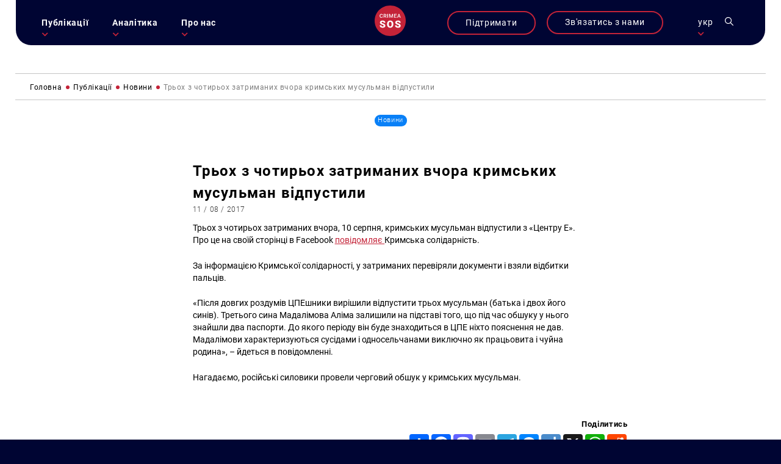

--- FILE ---
content_type: text/html; charset=UTF-8
request_url: https://krymsos.com/troh-z-chotyroh-zatrymanyh-vchora-krymskyh-musulman-vidpustyly/
body_size: 24436
content:
<!DOCTYPE html>
<html lang="uk" class="no-js no-svg">
<head>

<meta charset="UTF-8">
<meta name="viewport" content="width=device-width, initial-scale=1">
<link rel="profile" href="https://gmpg.org/xfn/11">

<link rel="apple-touch-icon" sizes="57x57" href="/wp-content/themes/krymsos/hg-w-img/fav.ico/apple-icon-57x57.png">
<link rel="apple-touch-icon" sizes="60x60" href="/wp-content/themes/krymsos/hg-w-img/fav.ico/apple-icon-60x60.png">
<link rel="apple-touch-icon" sizes="72x72" href="/wp-content/themes/krymsos/hg-w-img/fav.ico/apple-icon-72x72.png">
<link rel="apple-touch-icon" sizes="76x76" href="/wp-content/themes/krymsos/hg-w-img/fav.ico/apple-icon-76x76.png">
<link rel="apple-touch-icon" sizes="114x114" href="/wp-content/themes/krymsos/hg-w-img/fav.ico/apple-icon-114x114.png">
<link rel="apple-touch-icon" sizes="120x120" href="/wp-content/themes/krymsos/hg-w-img/fav.ico/apple-icon-120x120.png">
<link rel="apple-touch-icon" sizes="144x144" href="/wp-content/themes/krymsos/hg-w-img/fav.ico/apple-icon-144x144.png">
<link rel="apple-touch-icon" sizes="152x152" href="/wp-content/themes/krymsos/hg-w-img/fav.ico/apple-icon-152x152.png">
<link rel="apple-touch-icon" sizes="180x180" href="/wp-content/themes/krymsos/hg-w-img/fav.ico/apple-icon-180x180.png">
<link rel="icon" type="image/png" sizes="192x192"  href="/wp-content/themes/krymsos/hg-w-img/fav.ico/android-icon-192x192.png">
<link rel="icon" type="image/png" sizes="32x32" href="/wp-content/themes/krymsos/hg-w-img/fav.ico/favicon-32x32.png">
<link rel="icon" type="image/png" sizes="96x96" href="/wp-content/themes/krymsos/hg-w-img/fav.ico/favicon-96x96.png">
<link rel="icon" type="image/png" sizes="16x16" href="/wp-content/themes/krymsos/hg-w-img/fav.ico/favicon-16x16.png">
<link rel="manifest" href="/wp-content/themes/krymsos/hg-w-img/fav.ico/manifest.json">
<meta name="msapplication-TileColor" content="#ffffff">
<meta name="msapplication-TileImage" content="/wp-content/themes/krymsos/hg-w-img/fav.ico/ms-icon-144x144.png">
<meta name="theme-color" content="#ffffff">




	<link rel="preload" type="text/css" href="/wp-content/themes/krymsos/style.css" as="style">
	<link rel="preload" type="text/css" href="/wp-content/themes/krymsos/hg-assets/hg-fr/hg_tpl.css" as="style">
	<link rel="preload" type="text/css" href="/wp-content/themes/krymsos/hg-assets/fadeinup.css" as="style">
	<link rel="preload" type="text/css" href="/wp-content/themes/krymsos/hg-assets/flickty.css" as="style">
	<link rel="preload" type="text/css" href="/wp-content/themes/krymsos/hg-assets/ks.css" as="style">
	<link rel="preload" href="/wp-content/themes/krymsos/hg-assets/ks_jq.js" as="script">
	<link rel="preload" href="/wp-content/themes/krymsos/hg-assets/jq_cookie.js" as="script">
	<link rel="preload" href="/wp-content/themes/krymsos/hg-assets/hg-fr/hg_fr.js" as="script">
	<link rel="preload" href="/wp-content/themes/krymsos/hg-assets/ks.js" as="script">
	<link rel="preload" href="/wp-content/themes/krymsos/comments.js" as="script">
	<link rel="preload" href="/wp-content/themes/krymsos/hg-assets/jq_sw.js" as="script">
	

<meta property="og:url" content="https://krymsos.com/troh-z-chotyroh-zatrymanyh-vchora-krymskyh-musulman-vidpustyly/" />
<title>КримSOS - Трьох з чотирьох затриманих вчора кримських мусульман відпустили</title> 
<meta name="Трьох з чотирьох затриманих вчора, 10 серпня, кримських мусульман відпустили з &laquo;Центру Е&raquo;. Про це на своїй сторінці в Facebook повідомляє Кримська солідарність. За інформацією Кримської солідарності, у затриманих перевіряли документи і взяли відбитки пальців. &laquo;Після довгих роздумів ЦПЕшники вирішили відпустити трьох мусульман (батька і двох його синів). Третього сина Мадалімова Аліма залишили на підставі [&hellip;]">

<meta property="og:title" content="Трьох з чотирьох затриманих вчора кримських мусульман відпустили" />
<meta property="og:description" content="КримSOS - " /><meta property="og:image" content="https://krymsos.com/wp-content/themes/krymsos/hg-w-img/meta_img.jpg"/>




	
	
<script>
    (function(i,s,o,g,r,a,m){i['GoogleAnalyticsObject']=r;i[r]=i[r]||function(){
        (i[r].q=i[r].q||[]).push(arguments)},i[r].l=1*new Date();a=s.createElement(o),
            m=s.getElementsByTagName(o)[0];a.async=1;a.src=g;m.parentNode.insertBefore(a,m)
    })(window,document,'script','//www.google-analytics.com/analytics.js','ga');

    ga('create', 'UA-52109354-1', 'krymsos.com');
    ga('send', 'pageview');

</script>


        <div id="fb-root"></div>
        <script>
            window.fbAsyncInit = function() {
                FB.init({
                    appId      : '1627205904223633',
                    xfbml      : true,
                    version    : 'v2.3'
                });
            };

            (function(d, s, id) {
                var js, fjs = d.getElementsByTagName(s)[0];
                if (d.getElementById(id)) return;
                js = d.createElement(s); js.id = id;
                js.src = "//connect.facebook.net/uk_UA/sdk.js#xfbml=1&version=v2.3&appId=1627205904223633";
                fjs.parentNode.insertBefore(js, fjs);
            }(document, 'script', 'facebook-jssdk'));

        </script>
        <script src='https://www.google.com/recaptcha/api.js'></script>
    </head>

</head>
<style>
	body{
		opacity: 0;
	}
</style>
<body class="def-page">
	<script src="/wp-content/themes/krymsos/hg-assets/ks_jq.js"></script>
			<script defer src="/wp-content/themes/krymsos/hg-assets/flickity.js"></script>
		<script defer src="/wp-content/themes/krymsos/hg-assets/flickity.pkgd.min.js"></script>
		<script src="/wp-content/themes/krymsos/comments.js"></script>
		<script src="/wp-content/themes/krymsos/hg-assets/jq_sw.js"></script>
		
		<link rel="stylesheet" type="text/css" href="/wp-content/themes/krymsos/hg-assets/flickty.css" as="style">

		<script src="/wp-content/themes/krymsos/hg-assets/hg-fr/hg_fr.js"></script>
	<script src="/wp-content/themes/krymsos/hg-assets/ks.js"></script>
	<link rel="stylesheet" type="text/css" href="/wp-content/themes/krymsos/style.css" as="style">
	<link rel="stylesheet" type="text/css" href="/wp-content/themes/krymsos/hg-assets/hg-fr/hg_tpl.css" as="style">
	<link rel="stylesheet" type="text/css" href="/wp-content/themes/krymsos/hg-assets/flickty.css" as="style">
	<link rel="stylesheet" type="text/css" href="/wp-content/themes/krymsos/hg-assets/fadeinup.css" as="style">
	<link rel="stylesheet" type="text/css" href="/wp-content/themes/krymsos/hg-assets/ks.css" as="style">
	<style>
		@import "https://krymsos.com/wp-content/themes/krymsos/hg-assets/ks-table.css";
	</style>
	<link rel="stylesheet" type="text/css" href="/wp-content/themes/krymsos/hg-assets/flickty.css" as="style">
<header class="hg-t hg-fw">
	<div class="hg-t hg-fw header-grid">
	<div id="mob-nav">
		<section>
				<div class="hg-an-ob hg-tr-or"></div>
				<div class="hg-an-ob hg-tr-or"></div>
				<div class="hg-an-ob hg-tr-or"></div>
		</section>
	</div>
	<nav id="ks-nav" class="hg-clm hg-an-ob">

		<div id="cont-info-m" class="hg-clm pc-h">
			<div class="ks-b-btn hg-an-ob">
				<a href="https://secure.wayforpay.com/donate/d5d80e74bc375" target="_blank">Підтримати</a>
			</div>
		</div>
		<ul id="main-nav-ks" class="j-header-nav hg-clm"><li id="menu-item-538" class="menu-item menu-item-type-taxonomy menu-item-object-category current-post-ancestor menu-item-has-children menu-item-538"><a href="https://krymsos.com/category/publikacziyi/">Публікації</a>
<ul class="sub-menu">
	<li id="menu-item-13539" class="menu-item menu-item-type-taxonomy menu-item-object-category current-post-ancestor current-menu-parent current-post-parent menu-item-13539"><a href="https://krymsos.com/category/publikacziyi/novyny/">Новини</a></li>
	<li id="menu-item-16435" class="menu-item menu-item-type-taxonomy menu-item-object-category menu-item-16435"><a href="https://krymsos.com/category/publikacziyi/statti/">Статті</a></li>
	<li id="menu-item-18975" class="menu-item menu-item-type-taxonomy menu-item-object-category menu-item-18975"><a href="https://krymsos.com/category/publikacziyi/anonsy/">Анонси</a></li>
	<li id="menu-item-33503" class="menu-item menu-item-type-taxonomy menu-item-object-category menu-item-33503"><a href="https://krymsos.com/category/publikacziyi/interviews/">Інтервʼю</a></li>
</ul>
</li>
<li id="menu-item-528" class="menu-item menu-item-type-taxonomy menu-item-object-category menu-item-has-children menu-item-528"><a href="https://krymsos.com/category/analityka/">Аналітика</a>
<ul class="sub-menu">
	<li id="menu-item-16868" class="menu-item menu-item-type-taxonomy menu-item-object-category menu-item-16868"><a href="https://krymsos.com/category/analityka/digest/">Дайджести</a></li>
	<li id="menu-item-27667" class="menu-item menu-item-type-taxonomy menu-item-object-category menu-item-27667"><a href="https://krymsos.com/category/analityka/doslidzhennia/">Дослідження</a></li>
	<li id="menu-item-27016" class="menu-item menu-item-type-taxonomy menu-item-object-category menu-item-27016"><a href="https://krymsos.com/category/analityka/report/">Звіти</a></li>
	<li id="menu-item-17082" class="menu-item menu-item-type-taxonomy menu-item-object-category menu-item-17082"><a href="https://krymsos.com/category/analityka/chronicle/">Хроніки</a></li>
	<li id="menu-item-18677" class="menu-item menu-item-type-taxonomy menu-item-object-category menu-item-18677"><a href="https://krymsos.com/category/analityka/zvernenia/">Звернення</a></li>
	<li id="menu-item-21175" class="menu-item menu-item-type-taxonomy menu-item-object-category menu-item-21175"><a href="https://krymsos.com/category/analityka/infographic/">Інфографіка</a></li>
</ul>
</li>
<li id="menu-item-534" class="menu-item menu-item-type-post_type menu-item-object-page menu-item-has-children menu-item-534"><a href="https://krymsos.com/pro-nas/">Про нас</a>
<ul class="sub-menu">
	<li id="menu-item-611" class="menu-item menu-item-type-custom menu-item-object-custom menu-item-611"><a href="/pro-nas/#shcho-my-robimo">Що ми робимо?</a></li>
	<li id="menu-item-612" class="menu-item menu-item-type-custom menu-item-object-custom menu-item-612"><a href="/pro-nas/#kontacty">Контакти</a></li>
	<li id="menu-item-613" class="menu-item menu-item-type-custom menu-item-object-custom menu-item-613"><a href="/pro-nas/#proekry">Проєкти</a></li>
	<li id="menu-item-614" class="menu-item menu-item-type-custom menu-item-object-custom menu-item-614"><a href="/pro-nas/#zmi-pro-nas">ЗМІ про нас</a></li>
	<li id="menu-item-615" class="menu-item menu-item-type-custom menu-item-object-custom menu-item-615"><a href="/pro-nas/#partnery">Партнери</a></li>
	<li id="menu-item-31956" class="menu-item menu-item-type-taxonomy menu-item-object-category menu-item-31956"><a href="https://krymsos.com/category/publikacziyi/zakupivli/">Закупівлі</a></li>
</ul>
</li>
</ul> 
	</nav>
	<div id="logo" class="hg-clm">
		<a h href="/ua/">
			
<svg width="80px" height="80px" viewBox="0 0 80 80" version="1.1" xmlns="http://www.w3.org/2000/svg" xmlns:xlink="http://www.w3.org/1999/xlink">
    <g stroke="none" stroke-width="1" fill="none" fill-rule="evenodd">
        
                    <g id="ks_logo_i" >
                        <path d="M40,0 C62.09139,-4.05812251e-15 80,17.90861 80,40 C80,62.09139 62.09139,80 40,80 C17.90861,80 2.705415e-15,62.09139 0,40 C-2.705415e-15,17.90861 17.90861,4.05812251e-15 40,0 Z" id="Rectangle-1" fill="#C42338"></path>
                        <g fill="#FFFFFF" transform="translate(13.000000, 22.000000)">
                            <path d="M6.73339844,9.33789062 C6.04980469,9.93033856 5.140625,10.2265625 4.00585938,10.2265625 C3.21289062,10.2265625 2.51334637,10.0397135 1.90722656,9.66601562 C1.30566406,9.28776041 0.840820312,8.75227863 0.512695312,8.05957031 C0.184570312,7.366862 0.013671875,6.5625 0,5.64648438 L0,4.71679688 C0,3.77799481 0.166341156,2.95084637 0.499023437,2.23535156 C0.831705719,1.51985675 1.30794269,0.968424469 1.92773437,0.581054688 C2.55208331,0.193684906 3.27213544,0 4.08789062,0 C5.18619788,0 6.0703125,0.298502624 6.74023438,0.895507812 C7.41015625,1.492513 7.79980469,2.33561194 7.90917969,3.42480469 L6.18652344,3.42480469 C6.10449219,2.70930988 5.89485678,2.19433594 5.55761719,1.87988281 C5.22493491,1.56087241 4.73502606,1.40136719 4.08789062,1.40136719 C3.3359375,1.40136719 2.75716147,1.67708331 2.3515625,2.22851562 C1.95052084,2.77539062 1.74544271,3.57975256 1.73632812,4.64160156 L1.73632812,5.5234375 C1.73632812,6.59895837 1.92773437,7.41927081 2.31054688,7.984375 C2.69791666,8.54947919 3.26302081,8.83203125 4.00585938,8.83203125 C4.68489581,8.83203125 5.1953125,8.67936197 5.53710938,8.37402344 C5.87890625,8.06868491 6.0953776,7.56054688 6.18652344,6.84960938 L7.90917969,6.84960938 C7.80891927,7.91145837 7.41699219,8.74088544 6.73339844,9.33789062 Z M11.8904295,6.25488281 L11.8904295,10.0898438 L10.1609373,10.0898438 L10.1609373,0.13671875 L13.6609373,0.13671875 C14.8093748,0.13671875 15.695769,0.394205749 16.320118,0.909179687 C16.9444669,1.42415363 17.2566414,2.16927081 17.2566414,3.14453125 C17.2566414,3.80989581 17.0948575,4.36816406 16.7712898,4.81933594 C16.4522794,5.26595053 16.0056648,5.61002605 15.4314461,5.8515625 L17.6667976,10.0009766 L17.6667976,10.0898438 L15.8142586,10.0898438 L13.8181639,6.25488281 L11.8904295,6.25488281 Z M13.6677732,4.8671875 C14.2511066,4.8671875 14.7068357,4.72135416 15.0349607,4.4296875 C15.3630857,4.13346353 15.5271492,3.73014325 15.5271492,3.21972656 C15.5271492,2.68652344 15.374479,2.27408853 15.0691404,1.98242188 C14.7683592,1.69075522 14.3171873,1.54036458 13.7156248,1.53125 L11.8904295,1.53125 L11.8904295,4.8671875 L13.6677732,4.8671875 Z M19.6998043,10.0898438 L19.6998043,0.13671875 L21.4224606,0.13671875 L21.4224606,10.0898438 L19.6998043,10.0898438 Z M29.3617191,7.765625 L32.225975,0.13671875 L34.4613266,0.13671875 L34.4613266,10.0898438 L32.7386703,10.0898438 L32.7386703,6.80859375 L32.9095688,2.41992188 L29.9701176,10.0898438 L28.7328129,10.0898438 L25.8001957,2.42675781 L25.9710941,6.80859375 L25.9710941,10.0898438 L24.2484379,10.0898438 L24.2484379,0.13671875 L26.4906254,0.13671875 L29.3617191,7.765625 Z M38.9416008,5.64648438 L38.9416008,8.70898438 L43.7199211,8.70898438 L43.7199211,10.0898438 L37.2121086,10.0898438 L37.2121086,0.13671875 L43.6720695,0.13671875 L43.6720695,1.53125 L38.9416008,1.53125 L38.9416008,4.27929688 L43.0294914,4.27929688 L43.0294914,5.64648438 L38.9416008,5.64648438 Z M47.5439453,7.77246094 L46.7373047,10.0898438 L44.9394531,10.0898438 L48.6992188,0.13671875 L50.2509766,0.13671875 L54.0175781,10.0898438 L52.2128906,10.0898438 L51.3994141,7.77246094 L47.5439453,7.77246094 Z M50.9140625,6.37792969 L49.4716797,2.24902344 L48.0292969,6.37792969 L50.9140625,6.37792969 Z"></path>
                            <g transform="translate(0.000000, 17.351562)">
                                <path d="M9.41992188,12.3017578 C8.96289062,11.9378255 8.15462244,11.5611979 6.99511719,11.171875 C5.83561194,10.7825521 4.88769531,10.4059245 4.15136719,10.0419922 C1.75618482,8.86555994 0.55859375,7.24902344 0.55859375,5.19238281 C0.55859375,4.16829431 0.854817688,3.26692706 1.44726562,2.48828125 C2.04817706,1.70117188 2.89453125,1.09179688 3.98632812,0.66015625 C5.078125,0.220052093 6.3053385,0 7.66796875,0 C8.99674475,0 10.1858724,0.236979157 11.2353516,0.7109375 C12.2932943,1.18489584 13.1142578,1.86197919 13.6982422,2.7421875 C14.2822266,3.61393231 14.5742188,4.61263025 14.5742188,5.73828125 L10.1308594,5.73828125 C10.1308594,4.98502606 9.89811197,4.40104166 9.43261719,3.98632812 C8.97558594,3.57161459 8.35351562,3.36425781 7.56640625,3.36425781 C6.77083331,3.36425781 6.14029947,3.54199219 5.67480469,3.89746094 C5.21777344,4.24446616 4.98925781,4.68880206 4.98925781,5.23046875 C4.98925781,5.70442709 5.24316406,6.13606772 5.75097656,6.52539062 C6.25878906,6.90625 7.15169275,7.30403647 8.4296875,7.71875 C9.70768225,8.125 10.7571614,8.56510416 11.578125,9.0390625 C13.5755209,10.1901041 14.5742188,11.7770183 14.5742188,13.7998047 C14.5742188,15.4163412 13.9648438,16.6858724 12.7460938,17.6083984 C11.5273438,18.5309245 9.85579419,18.9921875 7.73144531,18.9921875 C6.23339844,18.9921875 4.875,18.7255859 3.65625,18.1923828 C2.4459635,17.6507161 1.53190106,16.914388 0.9140625,15.9833984 C0.3046875,15.0439453 0,13.9648438 0,12.7460938 L4.46875,12.7460938 C4.46875,13.7363281 4.72265625,14.4684245 5.23046875,14.9423828 C5.74674481,15.4078776 6.58040369,15.640625 7.73144531,15.640625 C8.46777344,15.640625 9.04752603,15.4840495 9.47070312,15.1708984 C9.90234375,14.8492838 10.1181641,14.4007161 10.1181641,13.8251953 C10.1181641,13.1735026 9.88541666,12.6656901 9.41992188,12.3017578 Z M34.1097641,14.6630859 C33.4411443,16.0511068 32.4889959,17.1217448 31.2533188,17.875 C30.0261053,18.6197917 28.625391,18.9921875 27.0511723,18.9921875 C25.4769535,18.9921875 24.0804691,18.632487 22.8617191,17.9130859 C21.6429691,17.1852214 20.6908207,16.1484375 20.0052738,14.8027344 C19.3281905,13.4570312 18.9727217,11.9124349 18.9388676,10.1689453 L18.9388676,9.12792969 C18.9388676,7.31673181 19.2689457,5.72135413 19.9291019,4.34179688 C20.5977218,2.953776 21.5498701,1.883138 22.7855473,1.12988281 C24.0296879,0.376627624 25.4430994,0 27.0257816,0 C28.5915369,0 29.9880193,0.372395813 31.2152328,1.1171875 C32.4424464,1.86197919 33.3945948,2.92415369 34.0716782,4.30371094 C34.757225,5.67480469 35.1042302,7.24902344 35.1126938,9.02636719 L35.1126938,9.87695312 C35.1126938,11.6796875 34.7783839,13.2750651 34.1097641,14.6630859 Z M29.6537113,4.92578125 C29.0443363,3.96940106 28.1683598,3.49121094 27.0257816,3.49121094 C24.7914066,3.49121094 23.6107426,5.16699219 23.4837894,8.51855469 L23.4710941,9.87695312 C23.4710941,11.688151 23.7715499,13.0804036 24.3724613,14.0537109 C24.9733728,15.0270182 25.8662764,15.5136719 27.0511723,15.5136719 C28.1768233,15.5136719 29.0443363,15.0354818 29.6537113,14.0791016 C30.2630863,13.1227214 30.5720056,11.7473959 30.5804691,9.953125 L30.5804691,9.10253906 C30.5804691,7.26595056 30.2715499,5.87369794 29.6537113,4.92578125 Z M48.8464851,12.3017578 C48.3894539,11.9378255 47.5811857,11.5611979 46.4216805,11.171875 C45.2621752,10.7825521 44.3142586,10.4059245 43.5779305,10.0419922 C41.1827481,8.86555994 39.985157,7.24902344 39.985157,5.19238281 C39.985157,4.16829431 40.281381,3.26692706 40.8738289,2.48828125 C41.4747403,1.70117188 42.3210945,1.09179688 43.4128914,0.66015625 C44.5046883,0.220052093 45.7319018,0 47.094532,0 C48.423308,0 49.6124357,0.236979157 50.6619148,0.7109375 C51.7198576,1.18489584 52.5408211,1.86197919 53.1248055,2.7421875 C53.7087898,3.61393231 54.000782,4.61263025 54.000782,5.73828125 L49.5574226,5.73828125 C49.5574226,4.98502606 49.3246752,4.40104166 48.8591805,3.98632812 C48.4021492,3.57161459 47.7800789,3.36425781 46.9929695,3.36425781 C46.1973966,3.36425781 45.5668627,3.54199219 45.101368,3.89746094 C44.6443367,4.24446616 44.4158211,4.68880206 44.4158211,5.23046875 C44.4158211,5.70442709 44.6697273,6.13606772 45.1775398,6.52539062 C45.6853523,6.90625 46.578256,7.30403647 47.8562508,7.71875 C49.1342455,8.125 50.1837247,8.56510416 51.0046883,9.0390625 C53.0020841,10.1901041 54.000782,11.7770183 54.000782,13.7998047 C54.000782,15.4163412 53.391407,16.6858724 52.172657,17.6083984 C50.953907,18.5309245 49.2823575,18.9921875 47.1580086,18.9921875 C45.6599617,18.9921875 44.3015633,18.7255859 43.0828133,18.1923828 C41.8725268,17.6507161 40.9584643,16.914388 40.3406258,15.9833984 C39.7312508,15.0439453 39.4265633,13.9648438 39.4265633,12.7460938 L43.8953133,12.7460938 C43.8953133,13.7363281 44.1492195,14.4684245 44.657032,14.9423828 C45.1733081,15.4078776 46.0069669,15.640625 47.1580086,15.640625 C47.8943367,15.640625 48.4740893,15.4840495 48.8972664,15.1708984 C49.328907,14.8492838 49.5447273,14.4007161 49.5447273,13.8251953 C49.5447273,13.1735026 49.3119799,12.6656901 48.8464851,12.3017578 Z"></path>
                            </g>
                        </g>
                    </g>
            </g>
</svg>		</a>
	</div>
	<div class="hg-clm header-links">

		<div id="cont-info-s" class="hg-clm mob-h">
			<div class="ks-b-btn hg-an-ob">
				<a href="https://secure.wayforpay.com/donate/d5d80e74bc375" target="_blank">Підтримати</a>
			</div>
		</div>

				<div id="cont-info" class="hg-clm">
			<div class="ks-b-btn hg-an-ob">
				<span>Зв'язатись з нами</span>
			</div>
		</div>
				<div class="leng-nav hg-clm">
	            <p class="current-lng-des">укр</p>
			        <div class="sub-nav hg-an-ob">
			        	<a class="lang-ks cur-lng" href="/ua/troh-z-chotyroh-zatrymanyh-vchora-krymskyh-musulman-vidpustyly/">укр</a>
			            <a class="lang-ks " href="/ru/troh-z-chotyroh-zatrymanyh-vchora-krymskyh-musulman-vidpustyly/">ru</a>
			            <a class="lang-ks " href="/en/troh-z-chotyroh-zatrymanyh-vchora-krymskyh-musulman-vidpustyly/">en</a>

			        </div>
       	</div>
		<div id="ks-search" class="hg-clm"><svg width="22px" height="22px" viewBox="0 0 22 22" version="1.1" xmlns="http://www.w3.org/2000/svg" xmlns:xlink="http://www.w3.org/1999/xlink">

    <g id="search_i" stroke="none" stroke-width="1" fill="none" fill-rule="evenodd">
        <path d="M15.4748809,14.1786841 C16.6870316,12.6822086 17.4166858,10.7797203 17.4166858,8.70836473 C17.4166858,3.90659768 13.5100882,0 8.70832127,0 C3.90655432,0 0,3.90659768 0,8.70836473 C0,13.5101318 3.90659759,17.4167295 8.70836454,17.4167295 C10.7797201,17.4167295 12.6822083,16.6870323 14.1786838,15.4749245 L20.5695238,21.8657647 C20.7485749,22.0447299 21.0387005,22.0447299 21.2177516,21.8657647 L21.8657642,21.2177088 C22.0447294,21.0387006 22.0447291,20.7484895 21.865721,20.5695243 L15.4748809,14.1786841 Z M1.83335114,8.70836473 C1.83335114,4.91726775 4.91726764,1.83335118 8.70836454,1.83335118 C12.4994614,1.83335118 15.583377,4.91726775 15.583377,8.70836473 C15.583377,12.4994617 12.4994614,15.5833773 8.70836454,15.5833773 C4.91726764,15.5833773 1.83335114,12.4994617 1.83335114,8.70836473 Z"></path>
    </g>
</svg></div>
		<!--<div id="ks-acc" class="hg-clm"><svg width="22px" height="22px" viewBox="0 0 22 22" version="1.1" xmlns="http://www.w3.org/2000/svg" xmlns:xlink="http://www.w3.org/1999/xlink">
    <g class="acc-i" stroke="none" stroke-width="1" fill="none" fill-rule="evenodd">
        <path d="M14.5981607,11.5999299 C16.2645749,10.4521916 17.359375,8.53135939 17.359375,6.359375 C17.359375,2.85282412 14.5065509,0 11,0 C7.49344912,0 4.640625,2.85282412 4.640625,6.359375 C4.640625,8.53135939 5.73542546,10.4521916 7.40188253,11.5999299 C5.84598413,12.1368245 4.4199376,13.0237427 3.22183996,14.2217973 C1.14421491,16.2994653 0,19.061797 0,22 L1.71875,22 C1.71875,16.8822931 5.88229311,12.71875 11,12.71875 C16.1177069,12.71875 20.28125,16.8822931 20.28125,22 L22,22 C22,19.061797 20.8557848,16.2994653 18.7782027,14.2217973 C17.580105,13.0237427 16.1540591,12.1368245 14.5981607,11.5999299 Z M6.359375,6.359375 C6.359375,3.80050008 8.44116803,1.71875 11,1.71875 C13.558832,1.71875 15.640625,3.80050008 15.640625,6.359375 C15.640625,8.91824992 13.558832,11 11,11 C8.44116803,11 6.359375,8.91824992 6.359375,6.359375 Z"></path>

    </g>
</svg></div>-->
	</div>
	</div>
<div class="ks-shearch hg-an-ob">

<form role="search" method="get" class="search-form" action="https://krymsos.com/">

	<label class="hg-t hg-fw">
		<span class="screen-reader-text hg-clm">Пошук за запитом:</span>
			<div class="ks-cl-btn hg-clm">
				<div class="hg-an-ob hg-tr-or"></div>
				<div class="hg-an-ob hg-tr-or"></div>
			</div>
	</label>

	<input  class="search-field" placeholder="Пошук&hellip;" value="" name="s" />
	<button type="submit" class="search-submit"><svg width="22px" height="22px" viewBox="0 0 22 22" version="1.1" xmlns="http://www.w3.org/2000/svg" xmlns:xlink="http://www.w3.org/1999/xlink">

    <g id="search_i" stroke="none" stroke-width="1" fill="none" fill-rule="evenodd">
        <path d="M15.4748809,14.1786841 C16.6870316,12.6822086 17.4166858,10.7797203 17.4166858,8.70836473 C17.4166858,3.90659768 13.5100882,0 8.70832127,0 C3.90655432,0 0,3.90659768 0,8.70836473 C0,13.5101318 3.90659759,17.4167295 8.70836454,17.4167295 C10.7797201,17.4167295 12.6822083,16.6870323 14.1786838,15.4749245 L20.5695238,21.8657647 C20.7485749,22.0447299 21.0387005,22.0447299 21.2177516,21.8657647 L21.8657642,21.2177088 C22.0447294,21.0387006 22.0447291,20.7484895 21.865721,20.5695243 L15.4748809,14.1786841 Z M1.83335114,8.70836473 C1.83335114,4.91726775 4.91726764,1.83335118 8.70836454,1.83335118 C12.4994614,1.83335118 15.583377,4.91726775 15.583377,8.70836473 C15.583377,12.4994617 12.4994614,15.5833773 8.70836454,15.5833773 C4.91726764,15.5833773 1.83335114,12.4994617 1.83335114,8.70836473 Z"></path>
    </g>
</svg></button>
</form>
</div>

</header>

		<div id="sl-links" class="hg-t hg-an-ob-del">
		 <div class="hg-tva">
		 	<a class="ci-btn" href="#cont-info">
		 		
<svg width="21px" height="22px" viewBox="0 0 21 22" version="1.1" xmlns="http://www.w3.org/2000/svg" xmlns:xlink="http://www.w3.org/1999/xlink">

    <g id="phone-i" stroke="none" stroke-width="1" fill="none" fill-rule="evenodd">

                    <path d="M18.8951604,14.4404792 C17.6706845,14.4404792 16.4683959,14.2298177 15.329076,13.8156562 C14.7707962,13.6061979 14.0844959,13.7983542 13.7437676,14.1832969 L11.4949714,16.0506615 C8.88700941,14.5193125 7.28055526,12.7527812 5.90743383,9.90555729 L7.55508579,7.49632813 C7.9831576,7.02607812 8.13669886,6.33915104 7.95274101,5.69461979 C7.57461699,4.43477604 7.38253416,3.11288542 7.38253416,1.76538542 C7.38258624,0.791942708 6.6626402,0 5.77774667,0 L2.10483957,0 C1.21994604,0 0.5,0.791942708 0.5,1.76532812 C0.5,12.9228802 8.75195768,22 18.8951604,22 C19.780054,22 20.5,21.2080573 20.5,20.2346719 L20.5,16.20575 C20.5,15.2324219 19.7800019,14.4404792 18.8951604,14.4404792 Z" ></path>

    </g>
</svg>		 	</a>
		 			 	<a href="https://www.facebook.com/KRYM.SOS" target="_blank">
		 		<?xml version="1.0" encoding="UTF-8"?> <svg xmlns="http://www.w3.org/2000/svg" xmlns:xlink="http://www.w3.org/1999/xlink" width="11px" height="20px" viewBox="0 0 11 20" version="1.1"><!-- Generator: Sketch 59.1 (86144) - https://sketch.com --><title>fb</title><desc>Created with Sketch.</desc><g id="Page-1" stroke="none" stroke-width="1" fill="none" fill-rule="evenodd"><g id="main-screen-2" transform="translate(-1843.000000, -480.000000)" fill="#FFFFFF" fill-rule="nonzero"><g id="Group-555" transform="translate(3.000000, 0.000000)"><g id="поп-ап" transform="translate(1089.000000, 0.000000)"><g id="Group-8" transform="translate(745.000000, 430.000000)"><g id="Group-550-Copy" transform="translate(0.500000, 50.000000)"><path d="M15.6612282,3.20806516 L15.6612282,0.136050948 C15.3569248,0.0941891166 14.3103794,0 13.091556,0 C10.5484495,0 8.80635348,1.59960492 8.80635348,4.53959341 L8.80635348,7.24531674 L6,7.24531674 L6,10.6795967 L8.80635348,10.6795967 L8.80635348,19.3208447 L12.2470737,19.3208447 L12.2470737,10.6804021 L14.9399166,10.6804021 L15.3673905,7.2461221 L12.2462691,7.2461221 L12.2462691,4.88012318 C12.2470742,3.88751476 12.5143452,3.20806516 13.8973959,3.20806516 L13.8973959,3.20806516 L15.6612282,3.20806516 Z" id="fb"></path></g></g></g></g></g></g></svg> 		 	</a>
		 			 	<a href="https://twitter.com/KRYMSOS" target="_blank">
		 		<?xml version="1.0" encoding="UTF-8"?> <svg xmlns="http://www.w3.org/2000/svg" xmlns:xlink="http://www.w3.org/1999/xlink" width="22px" height="17px" viewBox="0 0 22 17" version="1.1"><!-- Generator: Sketch 59.1 (86144) - https://sketch.com --><title>Group</title><desc>Created with Sketch.</desc><g id="Page-1" stroke="none" stroke-width="1" fill="none" fill-rule="evenodd"><g id="main-screen-5" transform="translate(-1831.000000, -527.000000)" fill="#FFFFFF" fill-rule="nonzero"><g id="иконки" transform="translate(1831.000000, 430.000000)"><g id="Group-550-Copy" transform="translate(0.500000, 50.000000)"><g id="Group" transform="translate(0.000000, 47.000000)"><g id="Vector"><path d="M18.4349007,2.6874971 C19.3233296,2.15705284 20.001411,1.32349759 20.3202002,0.318789112 C19.4918709,0.812651007 18.5773105,1.16149017 17.6026517,1.35616061 C16.8161307,0.518685828 15.6951425,0 14.4722462,0 C12.0996182,0 10.1894961,1.92580026 10.1894961,4.28666926 C10.1894961,4.62636263 10.2182397,4.95299044 10.2887914,5.26394054 C6.72592991,5.09017431 3.57331359,3.38256224 1.45545565,0.781294826 C1.08571242,1.42279269 0.8688313,2.15705296 0.8688313,2.94749334 C0.8688313,4.43169213 1.63314149,5.74735043 2.77242096,6.5090475 C2.0838885,6.49598237 1.40842119,6.29608613 0.836168423,5.98121651 C0.836168423,5.99428164 0.836168423,6.01126601 0.836168423,6.02825068 C0.836168423,8.11083235 2.32167372,9.84065561 4.26968496,10.2391421 C3.92084595,10.3345175 3.54065072,10.3802452 3.14608375,10.3802452 C2.87171599,10.3802452 2.59473512,10.3645674 2.33473899,10.3070808 C2.89000712,12.0042412 4.46566237,13.2519609 6.33920231,13.2924628 C4.88113351,14.4330486 3.02980417,15.1202747 1.02561289,15.1202747 C0.674160849,15.1202747 0.337080385,15.1045964 0,15.0614815 C1.8983636,16.2856841 4.14817947,16.9846687 6.57437446,16.9846687 C14.4604878,16.9846687 18.7719816,10.4521038 18.7719816,4.78967644 C18.7719816,4.60023206 18.7654489,4.41732052 18.7563033,4.23571521 C19.6068434,3.6321062 20.3215061,2.87824811 20.904211,2.01072352 C20.1268357,2.35172342 19.2985059,2.57775001 18.4349007,2.6874971 Z"></path></g></g></g></g></g></g></svg> 		 	</a>
		 			 	<a href="https://www.youtube.com/channel/UCtl30DSVi-K3sylVBpk6QQA" target="_blank">
		 		<?xml version="1.0" encoding="UTF-8"?> <svg xmlns="http://www.w3.org/2000/svg" xmlns:xlink="http://www.w3.org/1999/xlink" width="22px" height="15px" viewBox="0 0 22 15" version="1.1"><!-- Generator: Sketch 59.1 (86144) - https://sketch.com --><title>Vector</title><desc>Created with Sketch.</desc><g id="Page-1" stroke="none" stroke-width="1" fill="none" fill-rule="evenodd"><g id="main-screen-5" transform="translate(-1831.000000, -617.000000)" fill="#FFFFFF"><g id="иконки" transform="translate(1831.000000, 430.000000)"><g id="Group-550-Copy" transform="translate(0.500000, 50.000000)"><path d="M18.6311178,137.447584 C17.5405685,137.149195 14.8141526,137 10.4518703,137 C6.08975806,137 3.36342729,137.143538 2.27287797,137.430614 C1.39467997,137.671503 0.67137557,138.394808 0.430486741,139.29023 C0.14349558,140.380694 0,142.056666 0,144.318146 C0,146.591024 0.14349558,148.266996 0.430486741,149.346062 C0.671630733,150.241485 1.3774554,150.947437 2.27300555,151.188581 C3.37495286,151.487055 6.10132616,151.636292 10.4521255,151.636292 C14.8142377,151.636292 17.5405685,151.492754 18.6311178,151.205678 C19.5266679,150.964662 20.2326202,150.25871 20.4737642,149.363287 C20.7607288,148.272738 20.904211,146.596766 20.904211,144.335371 C20.9156356,142.062408 20.7720683,140.380694 20.473509,139.29023 L20.473509,139.29023 C20.2326202,138.39468 19.5265403,137.688728 18.6311178,137.447584 Z M8.3685902,141.184295 L13.8097687,144.318146 L8.3685902,147.451998 L8.3685902,141.184295 Z" id="Vector"></path></g></g></g></g></svg> 		 	</a>
		 			 	<a href="https://t.me/CrimeaIsUaBot?fbclid=IwAR3uTwqzTo3p9Ay84B4Lm9zKNI6jHJQW1jrsXgMZj2N6nLY15sVUdMQFKkY" target="_blank">
		 		<?xml version="1.0" encoding="UTF-8"?> <svg xmlns="http://www.w3.org/2000/svg" xmlns:xlink="http://www.w3.org/1999/xlink" width="22px" height="18px" viewBox="0 0 22 18" version="1.1"><!-- Generator: Sketch 59.1 (86144) - https://sketch.com --><title>telegram</title><desc>Created with Sketch.</desc><g id="Page-1" stroke="none" stroke-width="1" fill="none" fill-rule="evenodd"><g id="main-screen-2" transform="translate(-1837.000000, -572.000000)" fill="#FFFFFF" fill-rule="nonzero"><g id="Group-555" transform="translate(3.000000, 0.000000)"><g id="поп-ап" transform="translate(1089.000000, 0.000000)"><g id="Group-8" transform="translate(745.000000, 430.000000)"><g id="Group-550-Copy" transform="translate(0.500000, 50.000000)"><path d="M7.85684362,108.345227 C8.35158851,108.345227 8.56586116,108.132697 8.8228149,107.877485 L11.1423671,105.660713 L15.9487078,109.180546 C16.8301899,109.671806 17.451235,109.413109 17.6890261,108.369615 L20.8438955,93.5864985 L20.844766,93.5856273 C21.1243666,92.2825668 20.3735386,91.7730144 19.5147033,92.0926824 L0.970481974,99.1924457 C-0.295124135,99.6837065 -0.27596152,100.389241 0.755337656,100.708909 L5.49635227,102.183562 L16.5087796,95.2928459 C17.0270423,94.9496602 17.4982693,95.1395446 17.1106611,95.4827303 L8.20264185,103.481396 L7.85684362,108.345227 Z" id="telegram"></path></g></g></g></g></g></g></svg> 		 	</a>
		 			 	<a href="viber://chat?number=+380952775355" target="_blank">
		 		<?xml version="1.0" encoding="UTF-8"?> <!-- Generator: Adobe Illustrator 19.0.0, SVG Export Plug-In . SVG Version: 6.00 Build 0) --> <svg xmlns="http://www.w3.org/2000/svg" xmlns:xlink="http://www.w3.org/1999/xlink" version="1.1" id="Layer_1" x="0px" y="0px" viewBox="0 0 504 504" style="enable-background:new 0 0 504 504;" xml:space="preserve"> <g> <g> <path d="M377.6,0H126C56.8,0,0,56.8,0,126.4V378c0,69.2,56.8,126,126,126h251.6c69.6,0,126.4-56.8,126.4-126.4V126.4 C504,56.8,447.2,0,377.6,0z M238.4,103.6c0.8-12.4,12.4-8,18.4-8.8c75.2,2.4,140,70,139.2,142.8c0,7.2,2.4,17.6-8.4,17.6 c-10.4,0-7.6-10.8-8.8-18c-10-77.2-46-113.6-124.4-125.6C248,110.8,238,112,238.4,103.6z M350.8,240.8c-12,1.6-9.6-8.8-10.8-15.6 c-8-47.2-24.8-64.4-73.2-74.8c-7.2-1.6-18.4-0.4-16.4-11.2c1.6-10.4,11.6-6.8,19.2-6c48.4,5.6,88,46.8,87.6,92 C356.4,230,359.6,239.2,350.8,240.8z M320.8,216c0,6.4-0.8,12.4-8,13.2c-5.2,0.8-8.4-3.6-9.2-8.8c-2-19.2-12.4-30.8-32.4-34 c-6-0.8-11.6-2.8-8.8-10.8c2-5.2,6.8-6,12-6C296,169.2,320.8,194.4,320.8,216z M396.8,363.6c-8.4,22.8-36.8,46-61.2,45.6 c-3.6-0.8-10.4-2-16.4-4.4C212,359.6,134,285.2,90,178.8c-14.8-35.6,0.8-66,38-78c6.8-2.4,13.2-2.4,20,0 c16,5.6,56.4,60.4,57.2,76.4c0.8,12.4-8,19.2-16.4,24.8c-16.4,10.8-16.4,24.4-9.2,40c15.6,34.4,42.4,58.4,77.2,73.6 c12.4,5.6,24.8,5.2,33.2-7.6c15.2-22.8,34-21.6,54.4-7.6c10.4,7.2,20.8,14,30.4,21.6C388,332.8,404.8,341.6,396.8,363.6z"></path> </g> </g> <g> </g> <g> </g> <g> </g> <g> </g> <g> </g> <g> </g> <g> </g> <g> </g> <g> </g> <g> </g> <g> </g> <g> </g> <g> </g> <g> </g> <g> </g> </svg> 		 	</a>
		 			 </div>
	</div>
		<div id="cont-info-des" class="hg-t hg-an-ob">
		<div class="hg-tva">
			<div class="ks-cl-btn">
				<div class="hg-an-ob hg-tr-or"></div>
				<div class="hg-an-ob hg-tr-or"></div>
			</div>
			<div class="cont-info-grid">
				<div class="cont-item hg-t hg-fw">
					<span class="cont-tit">Юридичні питання</span>
											<a href="tel:+38 063 077 16 19">+38 063 077 16 19</a>	
											<a href="tel:+38 096 224 01 23 (Signal, Telegram, WhatsApp, Viber)">+38 096 224 01 23 (Signal, Telegram, WhatsApp, Viber)</a>	
											<a href="tel:+38 095 277 53 55 (Signal, Telegram, WhatsApp, Viber)">+38 095 277 53 55 (Signal, Telegram, WhatsApp, Viber)</a>	
									</div>
				<div class="cont-item hg-t hg-fw">
					<span class="cont-tit">Питання щодо військовополоненних та цивільних заручників</span>
											<a href="tel:+38 095 931 00 65 (Signal, Telegram, WhatsApp, Viber)">+38 095 931 00 65 (Signal, Telegram, WhatsApp, Viber)</a>	
									</div>
				<div class="cont-item cont-des-sp hg-t hg-fw">
									</div>

			</div>
		</div>
	</div>
<main>


<div class="post-tpl hg-t hg-fw ks-pad">
			<div class="hg-t hg-fw ks-pad ks-bread">
			<div class="breadcrumbs" itemscope itemtype="http://schema.org/BreadcrumbList"><span itemprop="itemListElement" itemscope itemtype="http://schema.org/ListItem"><a class="breadcrumbs__link" href="https://krymsos.com/" itemprop="item"><span itemprop="name">Головна</span></a><meta itemprop="position" content="1" /></span><span class="breadcrumbs__separator"> </span><span itemprop="itemListElement" itemscope itemtype="http://schema.org/ListItem"><a class="breadcrumbs__link" href="https://krymsos.com/category/publikacziyi/" itemprop="item"><span itemprop="name">Публікації</span></a><meta itemprop="position" content="2" /></span><span class="breadcrumbs__separator"> </span><span itemprop="itemListElement" itemscope itemtype="http://schema.org/ListItem"><a class="breadcrumbs__link" href="https://krymsos.com/category/publikacziyi/novyny/" itemprop="item"><span itemprop="name">Новини</span></a><meta itemprop="position" content="3" /></span><span class="breadcrumbs__separator"> </span><span class="breadcrumbs__current">Трьох з чотирьох затриманих вчора кримських мусульман відпустили</span></div><!-- .breadcrumbs -->		</div>
	  
										<div class="hg-t post-grid">
				<div class="post-tags">
					<div class="cat_tag hg-t" style="background:#0980f7; color: #fff">
							<span>Новини</span>
						</div>
														</div>
					<div class="post-cont">
							<h1>Трьох з чотирьох затриманих вчора кримських мусульман відпустили</h1>
							<span class="ps_date">
											11 / 08 / 2017							</span>
													<div class="hg-t hg-f pp-des">
						<p>Трьох з чотирьох затриманих вчора, 10 серпня, кримських мусульман відпустили з &laquo;Центру Е&raquo;. Про це на своїй сторінці в Facebook <a href="https://www.facebook.com/pg/crimeansolidarity/about/?ref=page_internal" target="_blank" rel="noopener noreferrer">повідомляє </a>Кримська солідарність.
<p>За інформацією Кримської солідарності, у затриманих перевіряли документи і взяли відбитки пальців.
<p>&laquo;Після довгих роздумів ЦПЕшники вирішили відпустити трьох мусульман (батька і двох його синів). Третього сина Мадалімова Аліма залишили на підставі того, що під час обшуку у нього знайшли два паспорти. До якого періоду він буде знаходиться в ЦПЕ ніхто пояснення не дав. Мадалімови характеризуються сусідами і односельчанами виключно як працьовита і чуйна родина&raquo;, &ndash; йдеться в повідомленні.
<p>Нагадаємо, російські силовики провели черговий обшук у кримських мусульман.
						</div>
					</div>
					<div class="hg-t hg-fw tags-s">
						<div class="post-tags hg-clm">
									    						</div>
						<div class="post-sharing hg-clm">
							<p>Поділитись</p>
							<!-- AddToAny BEGIN -->
<div class="a2a_kit a2a_kit_size_32 a2a_default_style" style="line-height: 32px; float: right;">
<a class="a2a_dd" href="https://www.addtoany.com/share"></a>
<a class="a2a_button_facebook"></a>
<a class="a2a_button_mastodon"></a>
<a class="a2a_button_email"></a>
<a class="a2a_button_telegram"></a>
<a class="a2a_button_facebook_messenger"></a>
<a class="a2a_button_diigo"></a>
<a class="a2a_button_x"></a>
<a class="a2a_button_whatsapp"></a>
<a class="a2a_button_reddit"></a>
</div>
<script async src="https://static.addtoany.com/menu/page.js"></script>
<!-- AddToAny END -->
						</div>
					</div>
			</div>



<div class="post-sp-posts hg-t hg-wf ks-pad">
		<h3>Вибір редакції</h3>
		<div class="sl-p-t hg-t">
								<article class="hg-clm">
							<div class="post-tags">
														</div>
							<a href="https://krymsos.com/katuvannya-nasylstvo-tysk-ta-propaganda-z-chym-zishtovhuyutsya-ukrayinski-dity-v-okupacziyi/">
								<h3>Катування, насильство, тиск та пропаганда: з чим зіштовхуються українські діти в окупації?  </h3>
								<span class="ps_date">
								1 / 08 / 2025								</span>
							</a>
						</article>
											<article class="hg-clm">
							<div class="post-tags">
														</div>
							<a href="https://krymsos.com/mizh-nebom-i-zemleyu-koly-sprotyv-v-okupacziyi-staye-zagrozoyu/">
								<h3>«Між небом і землею»: коли спротив в окупації стає загрозою </h3>
								<span class="ps_date">
								23 / 05 / 2025								</span>
							</a>
						</article>
											<article class="hg-clm">
							<div class="post-tags">
														</div>
							<a href="https://krymsos.com/strah-rosijskyj-gimn-ta-propaganda-18-richna-ukrayinka-pro-zhyttya-pid-okupacziyeyu/">
								<h3>Страх, російський гімн та пропаганда: 18-річна українка про життя під окупацією </h3>
								<span class="ps_date">
								16 / 06 / 2025								</span>
							</a>
						</article>
											<article class="hg-clm">
							<div class="post-tags">
														
																								</div>
							<a href="https://krymsos.com/krymsos-nasylnyczki-znyknennya-zavershuyutsya-smertyu-najchastishe-dlya-aktyvnyh-protyvnykiv-okupacziyi/">
								<h3>КримSOS: насильницькі зникнення завершуються смертю найчастіше для активних противників окупації </h3>
								<span class="ps_date">
								3 / 07 / 2025								</span>
							</a>
						</article>
								</div>



				<div class="hg-clm socila-l">
						<div class="des-sl-post hg-clm">
							<p>Слідкуйте за нами
в соц. мережах</p>
						</div>
						<div class="l-sl-post hg-clm">
														 	<a class="hg-clm" href="https://www.facebook.com/KRYM.SOS" target="_blank">
								 		<?xml version="1.0" encoding="UTF-8"?> <svg xmlns="http://www.w3.org/2000/svg" xmlns:xlink="http://www.w3.org/1999/xlink" width="11px" height="20px" viewBox="0 0 11 20" version="1.1"><!-- Generator: Sketch 59.1 (86144) - https://sketch.com --><title>fb</title><desc>Created with Sketch.</desc><g id="Page-1" stroke="none" stroke-width="1" fill="none" fill-rule="evenodd"><g id="main-screen-2" transform="translate(-1843.000000, -480.000000)" fill="#FFFFFF" fill-rule="nonzero"><g id="Group-555" transform="translate(3.000000, 0.000000)"><g id="поп-ап" transform="translate(1089.000000, 0.000000)"><g id="Group-8" transform="translate(745.000000, 430.000000)"><g id="Group-550-Copy" transform="translate(0.500000, 50.000000)"><path d="M15.6612282,3.20806516 L15.6612282,0.136050948 C15.3569248,0.0941891166 14.3103794,0 13.091556,0 C10.5484495,0 8.80635348,1.59960492 8.80635348,4.53959341 L8.80635348,7.24531674 L6,7.24531674 L6,10.6795967 L8.80635348,10.6795967 L8.80635348,19.3208447 L12.2470737,19.3208447 L12.2470737,10.6804021 L14.9399166,10.6804021 L15.3673905,7.2461221 L12.2462691,7.2461221 L12.2462691,4.88012318 C12.2470742,3.88751476 12.5143452,3.20806516 13.8973959,3.20806516 L13.8973959,3.20806516 L15.6612282,3.20806516 Z" id="fb"></path></g></g></g></g></g></g></svg> 								 	</a>
														 	<a class="hg-clm" href="https://twitter.com/KRYMSOS" target="_blank">
								 		<?xml version="1.0" encoding="UTF-8"?> <svg xmlns="http://www.w3.org/2000/svg" xmlns:xlink="http://www.w3.org/1999/xlink" width="22px" height="17px" viewBox="0 0 22 17" version="1.1"><!-- Generator: Sketch 59.1 (86144) - https://sketch.com --><title>Group</title><desc>Created with Sketch.</desc><g id="Page-1" stroke="none" stroke-width="1" fill="none" fill-rule="evenodd"><g id="main-screen-5" transform="translate(-1831.000000, -527.000000)" fill="#FFFFFF" fill-rule="nonzero"><g id="иконки" transform="translate(1831.000000, 430.000000)"><g id="Group-550-Copy" transform="translate(0.500000, 50.000000)"><g id="Group" transform="translate(0.000000, 47.000000)"><g id="Vector"><path d="M18.4349007,2.6874971 C19.3233296,2.15705284 20.001411,1.32349759 20.3202002,0.318789112 C19.4918709,0.812651007 18.5773105,1.16149017 17.6026517,1.35616061 C16.8161307,0.518685828 15.6951425,0 14.4722462,0 C12.0996182,0 10.1894961,1.92580026 10.1894961,4.28666926 C10.1894961,4.62636263 10.2182397,4.95299044 10.2887914,5.26394054 C6.72592991,5.09017431 3.57331359,3.38256224 1.45545565,0.781294826 C1.08571242,1.42279269 0.8688313,2.15705296 0.8688313,2.94749334 C0.8688313,4.43169213 1.63314149,5.74735043 2.77242096,6.5090475 C2.0838885,6.49598237 1.40842119,6.29608613 0.836168423,5.98121651 C0.836168423,5.99428164 0.836168423,6.01126601 0.836168423,6.02825068 C0.836168423,8.11083235 2.32167372,9.84065561 4.26968496,10.2391421 C3.92084595,10.3345175 3.54065072,10.3802452 3.14608375,10.3802452 C2.87171599,10.3802452 2.59473512,10.3645674 2.33473899,10.3070808 C2.89000712,12.0042412 4.46566237,13.2519609 6.33920231,13.2924628 C4.88113351,14.4330486 3.02980417,15.1202747 1.02561289,15.1202747 C0.674160849,15.1202747 0.337080385,15.1045964 0,15.0614815 C1.8983636,16.2856841 4.14817947,16.9846687 6.57437446,16.9846687 C14.4604878,16.9846687 18.7719816,10.4521038 18.7719816,4.78967644 C18.7719816,4.60023206 18.7654489,4.41732052 18.7563033,4.23571521 C19.6068434,3.6321062 20.3215061,2.87824811 20.904211,2.01072352 C20.1268357,2.35172342 19.2985059,2.57775001 18.4349007,2.6874971 Z"></path></g></g></g></g></g></g></svg> 								 	</a>
														 	<a class="hg-clm" href="https://www.youtube.com/channel/UCtl30DSVi-K3sylVBpk6QQA" target="_blank">
								 		<?xml version="1.0" encoding="UTF-8"?> <svg xmlns="http://www.w3.org/2000/svg" xmlns:xlink="http://www.w3.org/1999/xlink" width="22px" height="15px" viewBox="0 0 22 15" version="1.1"><!-- Generator: Sketch 59.1 (86144) - https://sketch.com --><title>Vector</title><desc>Created with Sketch.</desc><g id="Page-1" stroke="none" stroke-width="1" fill="none" fill-rule="evenodd"><g id="main-screen-5" transform="translate(-1831.000000, -617.000000)" fill="#FFFFFF"><g id="иконки" transform="translate(1831.000000, 430.000000)"><g id="Group-550-Copy" transform="translate(0.500000, 50.000000)"><path d="M18.6311178,137.447584 C17.5405685,137.149195 14.8141526,137 10.4518703,137 C6.08975806,137 3.36342729,137.143538 2.27287797,137.430614 C1.39467997,137.671503 0.67137557,138.394808 0.430486741,139.29023 C0.14349558,140.380694 0,142.056666 0,144.318146 C0,146.591024 0.14349558,148.266996 0.430486741,149.346062 C0.671630733,150.241485 1.3774554,150.947437 2.27300555,151.188581 C3.37495286,151.487055 6.10132616,151.636292 10.4521255,151.636292 C14.8142377,151.636292 17.5405685,151.492754 18.6311178,151.205678 C19.5266679,150.964662 20.2326202,150.25871 20.4737642,149.363287 C20.7607288,148.272738 20.904211,146.596766 20.904211,144.335371 C20.9156356,142.062408 20.7720683,140.380694 20.473509,139.29023 L20.473509,139.29023 C20.2326202,138.39468 19.5265403,137.688728 18.6311178,137.447584 Z M8.3685902,141.184295 L13.8097687,144.318146 L8.3685902,147.451998 L8.3685902,141.184295 Z" id="Vector"></path></g></g></g></g></svg> 								 	</a>
														 	<a class="hg-clm" href="https://t.me/CrimeaIsUaBot?fbclid=IwAR3uTwqzTo3p9Ay84B4Lm9zKNI6jHJQW1jrsXgMZj2N6nLY15sVUdMQFKkY" target="_blank">
								 		<?xml version="1.0" encoding="UTF-8"?> <svg xmlns="http://www.w3.org/2000/svg" xmlns:xlink="http://www.w3.org/1999/xlink" width="22px" height="18px" viewBox="0 0 22 18" version="1.1"><!-- Generator: Sketch 59.1 (86144) - https://sketch.com --><title>telegram</title><desc>Created with Sketch.</desc><g id="Page-1" stroke="none" stroke-width="1" fill="none" fill-rule="evenodd"><g id="main-screen-2" transform="translate(-1837.000000, -572.000000)" fill="#FFFFFF" fill-rule="nonzero"><g id="Group-555" transform="translate(3.000000, 0.000000)"><g id="поп-ап" transform="translate(1089.000000, 0.000000)"><g id="Group-8" transform="translate(745.000000, 430.000000)"><g id="Group-550-Copy" transform="translate(0.500000, 50.000000)"><path d="M7.85684362,108.345227 C8.35158851,108.345227 8.56586116,108.132697 8.8228149,107.877485 L11.1423671,105.660713 L15.9487078,109.180546 C16.8301899,109.671806 17.451235,109.413109 17.6890261,108.369615 L20.8438955,93.5864985 L20.844766,93.5856273 C21.1243666,92.2825668 20.3735386,91.7730144 19.5147033,92.0926824 L0.970481974,99.1924457 C-0.295124135,99.6837065 -0.27596152,100.389241 0.755337656,100.708909 L5.49635227,102.183562 L16.5087796,95.2928459 C17.0270423,94.9496602 17.4982693,95.1395446 17.1106611,95.4827303 L8.20264185,103.481396 L7.85684362,108.345227 Z" id="telegram"></path></g></g></g></g></g></g></svg> 								 	</a>
														 	<a class="hg-clm" href="viber://chat?number=+380952775355" target="_blank">
								 		<?xml version="1.0" encoding="UTF-8"?> <!-- Generator: Adobe Illustrator 19.0.0, SVG Export Plug-In . SVG Version: 6.00 Build 0) --> <svg xmlns="http://www.w3.org/2000/svg" xmlns:xlink="http://www.w3.org/1999/xlink" version="1.1" id="Layer_1" x="0px" y="0px" viewBox="0 0 504 504" style="enable-background:new 0 0 504 504;" xml:space="preserve"> <g> <g> <path d="M377.6,0H126C56.8,0,0,56.8,0,126.4V378c0,69.2,56.8,126,126,126h251.6c69.6,0,126.4-56.8,126.4-126.4V126.4 C504,56.8,447.2,0,377.6,0z M238.4,103.6c0.8-12.4,12.4-8,18.4-8.8c75.2,2.4,140,70,139.2,142.8c0,7.2,2.4,17.6-8.4,17.6 c-10.4,0-7.6-10.8-8.8-18c-10-77.2-46-113.6-124.4-125.6C248,110.8,238,112,238.4,103.6z M350.8,240.8c-12,1.6-9.6-8.8-10.8-15.6 c-8-47.2-24.8-64.4-73.2-74.8c-7.2-1.6-18.4-0.4-16.4-11.2c1.6-10.4,11.6-6.8,19.2-6c48.4,5.6,88,46.8,87.6,92 C356.4,230,359.6,239.2,350.8,240.8z M320.8,216c0,6.4-0.8,12.4-8,13.2c-5.2,0.8-8.4-3.6-9.2-8.8c-2-19.2-12.4-30.8-32.4-34 c-6-0.8-11.6-2.8-8.8-10.8c2-5.2,6.8-6,12-6C296,169.2,320.8,194.4,320.8,216z M396.8,363.6c-8.4,22.8-36.8,46-61.2,45.6 c-3.6-0.8-10.4-2-16.4-4.4C212,359.6,134,285.2,90,178.8c-14.8-35.6,0.8-66,38-78c6.8-2.4,13.2-2.4,20,0 c16,5.6,56.4,60.4,57.2,76.4c0.8,12.4-8,19.2-16.4,24.8c-16.4,10.8-16.4,24.4-9.2,40c15.6,34.4,42.4,58.4,77.2,73.6 c12.4,5.6,24.8,5.2,33.2-7.6c15.2-22.8,34-21.6,54.4-7.6c10.4,7.2,20.8,14,30.4,21.6C388,332.8,404.8,341.6,396.8,363.6z"></path> </g> </g> <g> </g> <g> </g> <g> </g> <g> </g> <g> </g> <g> </g> <g> </g> <g> </g> <g> </g> <g> </g> <g> </g> <g> </g> <g> </g> <g> </g> <g> </g> </svg> 								 	</a>
												</div>
				</div>
				
				<div class="hg-clm">
					<!--<div class="hg-clm don-des"><p><p><strong>Чекаємо вдома</strong><br />
кампанія на підтримку політичних в’язнів і їх родин</p>
</p></div>
					<div class="hg-clm d_btn">
						<div class="ks-b-btn hg-an-ob" onclick="location.href=button.getUrl()">
							<span>Підтримати</span>
						</div>
					</div>-->
				</div>
			</div>
		




<script defer="">
	$( document ).ready(function() {
$('.gall-ks').flickity({
  bgLazyLoad: true,
  lazyLoad: true,
  pageDot: false

});
});
</script>
			
						<div class="ret-post hg-t hg-fw ks-pad">
				<h4>Ще <b>Новини</b></h4>
				
								<article class="hg-clm ks_post " >
				<a href="https://krymsos.com/u-lvovi-stvoryly-strit-art-na-pidtrymku-krymskogo-politvyaznya-bogdana-zizy/">
				<div class="post-tags">
				
										<div class="cat_tag hg-t" style="background:#0980f7; color: #fff">
											<span>Новини</span>
										</div>
					

				</div>
							<div class="post-img hg-t hg-fw">
																<div class="bgcov hg hg-ll-img"  data-p-i="https://krymsos.com/wp-content/uploads/2026/01/img_7917-1-640x480.jpeg"  data-m-i="https://krymsos.com/wp-content/uploads/2026/01/img_7917-1-640x480.jpeg" style="background-color: #0980f7"
								></div>
															</div>
				<div class="post-des hg-t">
					<div class="hg-tva">
						<h3>У Львові створили стріт-арт на підтримку кримського політв’язня Богдана Зізи </h3>
						<span class="ps_date">
							2 години тому						</span>
					</div>
				</div>
				</a>
				</article>


				 			</div>
			<div class="t-posts hg-t hg-fw ks-pad">
			<h4>Цікаве на сайті</h4>
			<section>
										<article class="hg-clm ks_post " >
							<a href="https://krymsos.com/mystecztvo-shho-stalo-zlochynom-istoriya-bogdana-zizy-ochyma-blyzkoyi-lyudyny/">
							<div class="post-tags">
							
													<div class="cat_tag hg-t" style="background:#0980f7; color: #fff">
														<span>Новини</span>
													</div>

							</div>
										<div class="post-img hg-t hg-fw">
																						<div class="bgcov hg hg-ll-img"  data-p-i="https://krymsos.com/wp-content/uploads/2025/10/mystecztvo-shho-stalo-zlochynom-v-umovah-vijny-rf-proty-ukrayiny-vebsajt-640x360.png" data-m-i="https://krymsos.com/wp-content/uploads/2025/10/mystecztvo-shho-stalo-zlochynom-v-umovah-vijny-rf-proty-ukrayiny-vebsajt-640x360.png" style="background-color: #0980f7"
											></div>
																					</div>
							<div class="post-des hg-t">
								<div class="hg-tva">
									<h3>Мистецтво, що стало злочином: Історія Богдана Зізи очима близької людини </h3>
									<span class="ps_date">
										24 / 10 / 2025									</span>
								</div>
							</div>
							</a>
							</article>

										<article class="hg-clm ks_post " >
							<a href="https://krymsos.com/krymsos-vyhid-rf-iz-antykatuvalnoyi-konvencziyi-zakryvaye-kanaly-vplyvu-na-porushennya-prav-lyudyny/">
							<div class="post-tags">
							
													<div class="cat_tag hg-t" style="background:#0980f7; color: #fff">
														<span>Новини</span>
													</div>

							</div>
										<div class="post-img hg-t hg-fw">
																						<div class="bgcov hg hg-ll-img"  data-p-i="https://krymsos.com/wp-content/uploads/2025/10/rf_vidmovylas_vid_mizhnarodnyh_zobovyazan_shhodo_zapobigannya_katuvannyam-640x360.png" data-m-i="https://krymsos.com/wp-content/uploads/2025/10/rf_vidmovylas_vid_mizhnarodnyh_zobovyazan_shhodo_zapobigannya_katuvannyam-640x360.png" style="background-color: #0980f7"
											></div>
																					</div>
							<div class="post-des hg-t">
								<div class="hg-tva">
									<h3>КримSOS: вихід рф із антикатувальної конвенції закриває канали впливу на порушення прав людини</h3>
									<span class="ps_date">
										3 / 10 / 2025									</span>
								</div>
							</div>
							</a>
							</article>

										<article class="hg-clm ks_post " >
							<a href="https://krymsos.com/kartyna-sprotyvu-pyshetsya-zhovto-blakytnymy-farbamy-v-ukrayini-startuye-mysteczka-kampaniya-dlya-syroty-for-orphan/">
							<div class="post-tags">
							
													<div class="cat_tag hg-t" style="background:#0980f7; color: #fff">
														<span>Новини</span>
													</div>

							</div>
										<div class="post-img hg-t hg-fw">
																						<div class="bgcov hg hg-ll-img"  data-p-i="https://krymsos.com/wp-content/uploads/2025/09/signal-2025-09-24-133356_003-632x640.jpeg" data-m-i="https://krymsos.com/wp-content/uploads/2025/09/signal-2025-09-24-133356_003-632x640.jpeg" style="background-color: #0980f7"
											></div>
																					</div>
							<div class="post-des hg-t">
								<div class="hg-tva">
									<h3>Картина спротиву пишеться жовто-блакитними фарбами: в Україні стартує мистецька кампанія «Для Сироти. For Orphan» </h3>
									<span class="ps_date">
										26 / 09 / 2025									</span>
								</div>
							</div>
							</a>
							</article>

						</section>
			</div>
</div>
		</main>
		<footer>
			<div id="scroll-top" class="hg-tr-o">
					<svg width="46px" height="46px" viewBox="0 0 46 46" version="1.1" xmlns="http://www.w3.org/2000/svg" xmlns:xlink="http://www.w3.org/1999/xlink">
    <g id="r_arroww_i" stroke="none" stroke-width="1" fill="none" fill-rule="evenodd">
                        <path d="M43.125,23 C43.125,11.8852696 34.1147313,2.875 23,2.875 C11.8852696,2.875 2.875,11.8852696 2.875,23 C2.875,34.1147313 11.8852696,43.125 23,43.125 C34.1147313,43.125 43.125,34.1147313 43.125,23 Z M46,23 C46,10.2974506 35.7025485,0 23,0 C10.2974506,0 0,10.2974506 0,23 C0,35.7025485 10.2974506,46 23,46 C35.7025485,46 46,35.7025485 46,23 Z"  fill="#04061B"></path>
                        <path d="M34.7183726,22.3278415 C35.0938764,22.6990642 35.0938764,23.3009354 34.7183726,23.6721581 L28.5991782,29.7215827 C28.2236745,30.0928056 27.6148616,30.0928056 27.2393579,29.7215827 C26.8638541,29.3503599 26.8638541,28.7484885 27.2393579,28.3772657 L31.7171027,23.9505753 L10,23.9505753 L10,22.0494247 L31.7171027,22.0494247 L27.2393579,17.6227338 C26.8638541,17.2515109 26.8638541,16.64964 27.2393579,16.2784171 C27.6148616,15.9071943 28.2236745,15.9071943 28.5991782,16.2784171 L34.7183726,22.3278415 Z"  fill="#000000"></path>
    </g>
</svg>			</div>
			
			<!--<div class="hg-t hg-fw ks_dontan">
									<div class="don_des">
						<p>Ми громадська організація «КримSOS».<br />
Наша місія – деокупація Криму<br />
та реінтеграція півострова.</p>
 
					</div>
												<div class="ks-b-btn hg-an-ob" onclick="location.href=button.getUrl()">
					<span>Підтримати нас</span>
				</div>
							</div>-->
			<div class="hg-t hg-fw ks-pad f_nav">
				<div class="hg-clm des-nav">
											<a href="/ua/">
							
<svg width="80px" height="80px" viewBox="0 0 80 80" version="1.1" xmlns="http://www.w3.org/2000/svg" xmlns:xlink="http://www.w3.org/1999/xlink">
    <g stroke="none" stroke-width="1" fill="none" fill-rule="evenodd">
        
                    <g id="ks_logo_i" >
                        <path d="M40,0 C62.09139,-4.05812251e-15 80,17.90861 80,40 C80,62.09139 62.09139,80 40,80 C17.90861,80 2.705415e-15,62.09139 0,40 C-2.705415e-15,17.90861 17.90861,4.05812251e-15 40,0 Z" id="Rectangle-1" fill="#C42338"></path>
                        <g fill="#FFFFFF" transform="translate(13.000000, 22.000000)">
                            <path d="M6.73339844,9.33789062 C6.04980469,9.93033856 5.140625,10.2265625 4.00585938,10.2265625 C3.21289062,10.2265625 2.51334637,10.0397135 1.90722656,9.66601562 C1.30566406,9.28776041 0.840820312,8.75227863 0.512695312,8.05957031 C0.184570312,7.366862 0.013671875,6.5625 0,5.64648438 L0,4.71679688 C0,3.77799481 0.166341156,2.95084637 0.499023437,2.23535156 C0.831705719,1.51985675 1.30794269,0.968424469 1.92773437,0.581054688 C2.55208331,0.193684906 3.27213544,0 4.08789062,0 C5.18619788,0 6.0703125,0.298502624 6.74023438,0.895507812 C7.41015625,1.492513 7.79980469,2.33561194 7.90917969,3.42480469 L6.18652344,3.42480469 C6.10449219,2.70930988 5.89485678,2.19433594 5.55761719,1.87988281 C5.22493491,1.56087241 4.73502606,1.40136719 4.08789062,1.40136719 C3.3359375,1.40136719 2.75716147,1.67708331 2.3515625,2.22851562 C1.95052084,2.77539062 1.74544271,3.57975256 1.73632812,4.64160156 L1.73632812,5.5234375 C1.73632812,6.59895837 1.92773437,7.41927081 2.31054688,7.984375 C2.69791666,8.54947919 3.26302081,8.83203125 4.00585938,8.83203125 C4.68489581,8.83203125 5.1953125,8.67936197 5.53710938,8.37402344 C5.87890625,8.06868491 6.0953776,7.56054688 6.18652344,6.84960938 L7.90917969,6.84960938 C7.80891927,7.91145837 7.41699219,8.74088544 6.73339844,9.33789062 Z M11.8904295,6.25488281 L11.8904295,10.0898438 L10.1609373,10.0898438 L10.1609373,0.13671875 L13.6609373,0.13671875 C14.8093748,0.13671875 15.695769,0.394205749 16.320118,0.909179687 C16.9444669,1.42415363 17.2566414,2.16927081 17.2566414,3.14453125 C17.2566414,3.80989581 17.0948575,4.36816406 16.7712898,4.81933594 C16.4522794,5.26595053 16.0056648,5.61002605 15.4314461,5.8515625 L17.6667976,10.0009766 L17.6667976,10.0898438 L15.8142586,10.0898438 L13.8181639,6.25488281 L11.8904295,6.25488281 Z M13.6677732,4.8671875 C14.2511066,4.8671875 14.7068357,4.72135416 15.0349607,4.4296875 C15.3630857,4.13346353 15.5271492,3.73014325 15.5271492,3.21972656 C15.5271492,2.68652344 15.374479,2.27408853 15.0691404,1.98242188 C14.7683592,1.69075522 14.3171873,1.54036458 13.7156248,1.53125 L11.8904295,1.53125 L11.8904295,4.8671875 L13.6677732,4.8671875 Z M19.6998043,10.0898438 L19.6998043,0.13671875 L21.4224606,0.13671875 L21.4224606,10.0898438 L19.6998043,10.0898438 Z M29.3617191,7.765625 L32.225975,0.13671875 L34.4613266,0.13671875 L34.4613266,10.0898438 L32.7386703,10.0898438 L32.7386703,6.80859375 L32.9095688,2.41992188 L29.9701176,10.0898438 L28.7328129,10.0898438 L25.8001957,2.42675781 L25.9710941,6.80859375 L25.9710941,10.0898438 L24.2484379,10.0898438 L24.2484379,0.13671875 L26.4906254,0.13671875 L29.3617191,7.765625 Z M38.9416008,5.64648438 L38.9416008,8.70898438 L43.7199211,8.70898438 L43.7199211,10.0898438 L37.2121086,10.0898438 L37.2121086,0.13671875 L43.6720695,0.13671875 L43.6720695,1.53125 L38.9416008,1.53125 L38.9416008,4.27929688 L43.0294914,4.27929688 L43.0294914,5.64648438 L38.9416008,5.64648438 Z M47.5439453,7.77246094 L46.7373047,10.0898438 L44.9394531,10.0898438 L48.6992188,0.13671875 L50.2509766,0.13671875 L54.0175781,10.0898438 L52.2128906,10.0898438 L51.3994141,7.77246094 L47.5439453,7.77246094 Z M50.9140625,6.37792969 L49.4716797,2.24902344 L48.0292969,6.37792969 L50.9140625,6.37792969 Z"></path>
                            <g transform="translate(0.000000, 17.351562)">
                                <path d="M9.41992188,12.3017578 C8.96289062,11.9378255 8.15462244,11.5611979 6.99511719,11.171875 C5.83561194,10.7825521 4.88769531,10.4059245 4.15136719,10.0419922 C1.75618482,8.86555994 0.55859375,7.24902344 0.55859375,5.19238281 C0.55859375,4.16829431 0.854817688,3.26692706 1.44726562,2.48828125 C2.04817706,1.70117188 2.89453125,1.09179688 3.98632812,0.66015625 C5.078125,0.220052093 6.3053385,0 7.66796875,0 C8.99674475,0 10.1858724,0.236979157 11.2353516,0.7109375 C12.2932943,1.18489584 13.1142578,1.86197919 13.6982422,2.7421875 C14.2822266,3.61393231 14.5742188,4.61263025 14.5742188,5.73828125 L10.1308594,5.73828125 C10.1308594,4.98502606 9.89811197,4.40104166 9.43261719,3.98632812 C8.97558594,3.57161459 8.35351562,3.36425781 7.56640625,3.36425781 C6.77083331,3.36425781 6.14029947,3.54199219 5.67480469,3.89746094 C5.21777344,4.24446616 4.98925781,4.68880206 4.98925781,5.23046875 C4.98925781,5.70442709 5.24316406,6.13606772 5.75097656,6.52539062 C6.25878906,6.90625 7.15169275,7.30403647 8.4296875,7.71875 C9.70768225,8.125 10.7571614,8.56510416 11.578125,9.0390625 C13.5755209,10.1901041 14.5742188,11.7770183 14.5742188,13.7998047 C14.5742188,15.4163412 13.9648438,16.6858724 12.7460938,17.6083984 C11.5273438,18.5309245 9.85579419,18.9921875 7.73144531,18.9921875 C6.23339844,18.9921875 4.875,18.7255859 3.65625,18.1923828 C2.4459635,17.6507161 1.53190106,16.914388 0.9140625,15.9833984 C0.3046875,15.0439453 0,13.9648438 0,12.7460938 L4.46875,12.7460938 C4.46875,13.7363281 4.72265625,14.4684245 5.23046875,14.9423828 C5.74674481,15.4078776 6.58040369,15.640625 7.73144531,15.640625 C8.46777344,15.640625 9.04752603,15.4840495 9.47070312,15.1708984 C9.90234375,14.8492838 10.1181641,14.4007161 10.1181641,13.8251953 C10.1181641,13.1735026 9.88541666,12.6656901 9.41992188,12.3017578 Z M34.1097641,14.6630859 C33.4411443,16.0511068 32.4889959,17.1217448 31.2533188,17.875 C30.0261053,18.6197917 28.625391,18.9921875 27.0511723,18.9921875 C25.4769535,18.9921875 24.0804691,18.632487 22.8617191,17.9130859 C21.6429691,17.1852214 20.6908207,16.1484375 20.0052738,14.8027344 C19.3281905,13.4570312 18.9727217,11.9124349 18.9388676,10.1689453 L18.9388676,9.12792969 C18.9388676,7.31673181 19.2689457,5.72135413 19.9291019,4.34179688 C20.5977218,2.953776 21.5498701,1.883138 22.7855473,1.12988281 C24.0296879,0.376627624 25.4430994,0 27.0257816,0 C28.5915369,0 29.9880193,0.372395813 31.2152328,1.1171875 C32.4424464,1.86197919 33.3945948,2.92415369 34.0716782,4.30371094 C34.757225,5.67480469 35.1042302,7.24902344 35.1126938,9.02636719 L35.1126938,9.87695312 C35.1126938,11.6796875 34.7783839,13.2750651 34.1097641,14.6630859 Z M29.6537113,4.92578125 C29.0443363,3.96940106 28.1683598,3.49121094 27.0257816,3.49121094 C24.7914066,3.49121094 23.6107426,5.16699219 23.4837894,8.51855469 L23.4710941,9.87695312 C23.4710941,11.688151 23.7715499,13.0804036 24.3724613,14.0537109 C24.9733728,15.0270182 25.8662764,15.5136719 27.0511723,15.5136719 C28.1768233,15.5136719 29.0443363,15.0354818 29.6537113,14.0791016 C30.2630863,13.1227214 30.5720056,11.7473959 30.5804691,9.953125 L30.5804691,9.10253906 C30.5804691,7.26595056 30.2715499,5.87369794 29.6537113,4.92578125 Z M48.8464851,12.3017578 C48.3894539,11.9378255 47.5811857,11.5611979 46.4216805,11.171875 C45.2621752,10.7825521 44.3142586,10.4059245 43.5779305,10.0419922 C41.1827481,8.86555994 39.985157,7.24902344 39.985157,5.19238281 C39.985157,4.16829431 40.281381,3.26692706 40.8738289,2.48828125 C41.4747403,1.70117188 42.3210945,1.09179688 43.4128914,0.66015625 C44.5046883,0.220052093 45.7319018,0 47.094532,0 C48.423308,0 49.6124357,0.236979157 50.6619148,0.7109375 C51.7198576,1.18489584 52.5408211,1.86197919 53.1248055,2.7421875 C53.7087898,3.61393231 54.000782,4.61263025 54.000782,5.73828125 L49.5574226,5.73828125 C49.5574226,4.98502606 49.3246752,4.40104166 48.8591805,3.98632812 C48.4021492,3.57161459 47.7800789,3.36425781 46.9929695,3.36425781 C46.1973966,3.36425781 45.5668627,3.54199219 45.101368,3.89746094 C44.6443367,4.24446616 44.4158211,4.68880206 44.4158211,5.23046875 C44.4158211,5.70442709 44.6697273,6.13606772 45.1775398,6.52539062 C45.6853523,6.90625 46.578256,7.30403647 47.8562508,7.71875 C49.1342455,8.125 50.1837247,8.56510416 51.0046883,9.0390625 C53.0020841,10.1901041 54.000782,11.7770183 54.000782,13.7998047 C54.000782,15.4163412 53.391407,16.6858724 52.172657,17.6083984 C50.953907,18.5309245 49.2823575,18.9921875 47.1580086,18.9921875 C45.6599617,18.9921875 44.3015633,18.7255859 43.0828133,18.1923828 C41.8725268,17.6507161 40.9584643,16.914388 40.3406258,15.9833984 C39.7312508,15.0439453 39.4265633,13.9648438 39.4265633,12.7460938 L43.8953133,12.7460938 C43.8953133,13.7363281 44.1492195,14.4684245 44.657032,14.9423828 C45.1733081,15.4078776 46.0069669,15.640625 47.1580086,15.640625 C47.8943367,15.640625 48.4740893,15.4840495 48.8972664,15.1708984 C49.328907,14.8492838 49.5447273,14.4007161 49.5447273,13.8251953 C49.5447273,13.1735026 49.3119799,12.6656901 48.8464851,12.3017578 Z"></path>
                            </g>
                        </g>
                    </g>
            </g>
</svg>						</a>
						<p>help@krymsos.com</p>
				</div>
				<div class="hg-clm f-nav">
					<nav id="ks-nav-f" class="hg-clm ">
						<ul id="main-nav-ks-f" class="hg-t hg-fw"><li class="menu-item menu-item-type-taxonomy menu-item-object-category current-post-ancestor menu-item-has-children menu-item-538"><a href="https://krymsos.com/category/publikacziyi/">Публікації</a><div class="pc-h f-nav-arrow hg-an-ob hg-tr-or"></div>
<ul class="sub-menu">
	<li class="menu-item menu-item-type-taxonomy menu-item-object-category current-post-ancestor current-menu-parent current-post-parent menu-item-13539"><a href="https://krymsos.com/category/publikacziyi/novyny/">Новини</a><div class="pc-h f-nav-arrow hg-an-ob hg-tr-or"></div></li>
	<li class="menu-item menu-item-type-taxonomy menu-item-object-category menu-item-16435"><a href="https://krymsos.com/category/publikacziyi/statti/">Статті</a><div class="pc-h f-nav-arrow hg-an-ob hg-tr-or"></div></li>
	<li class="menu-item menu-item-type-taxonomy menu-item-object-category menu-item-18975"><a href="https://krymsos.com/category/publikacziyi/anonsy/">Анонси</a><div class="pc-h f-nav-arrow hg-an-ob hg-tr-or"></div></li>
	<li class="menu-item menu-item-type-taxonomy menu-item-object-category menu-item-33503"><a href="https://krymsos.com/category/publikacziyi/interviews/">Інтервʼю</a><div class="pc-h f-nav-arrow hg-an-ob hg-tr-or"></div></li>
</ul>
</li>
<li class="menu-item menu-item-type-taxonomy menu-item-object-category menu-item-has-children menu-item-528"><a href="https://krymsos.com/category/analityka/">Аналітика</a><div class="pc-h f-nav-arrow hg-an-ob hg-tr-or"></div>
<ul class="sub-menu">
	<li class="menu-item menu-item-type-taxonomy menu-item-object-category menu-item-16868"><a href="https://krymsos.com/category/analityka/digest/">Дайджести</a><div class="pc-h f-nav-arrow hg-an-ob hg-tr-or"></div></li>
	<li class="menu-item menu-item-type-taxonomy menu-item-object-category menu-item-27667"><a href="https://krymsos.com/category/analityka/doslidzhennia/">Дослідження</a><div class="pc-h f-nav-arrow hg-an-ob hg-tr-or"></div></li>
	<li class="menu-item menu-item-type-taxonomy menu-item-object-category menu-item-27016"><a href="https://krymsos.com/category/analityka/report/">Звіти</a><div class="pc-h f-nav-arrow hg-an-ob hg-tr-or"></div></li>
	<li class="menu-item menu-item-type-taxonomy menu-item-object-category menu-item-17082"><a href="https://krymsos.com/category/analityka/chronicle/">Хроніки</a><div class="pc-h f-nav-arrow hg-an-ob hg-tr-or"></div></li>
	<li class="menu-item menu-item-type-taxonomy menu-item-object-category menu-item-18677"><a href="https://krymsos.com/category/analityka/zvernenia/">Звернення</a><div class="pc-h f-nav-arrow hg-an-ob hg-tr-or"></div></li>
	<li class="menu-item menu-item-type-taxonomy menu-item-object-category menu-item-21175"><a href="https://krymsos.com/category/analityka/infographic/">Інфографіка</a><div class="pc-h f-nav-arrow hg-an-ob hg-tr-or"></div></li>
</ul>
</li>
<li class="menu-item menu-item-type-post_type menu-item-object-page menu-item-has-children menu-item-534"><a href="https://krymsos.com/pro-nas/">Про нас</a><div class="pc-h f-nav-arrow hg-an-ob hg-tr-or"></div>
<ul class="sub-menu">
	<li class="menu-item menu-item-type-custom menu-item-object-custom menu-item-611"><a href="/pro-nas/#shcho-my-robimo">Що ми робимо?</a><div class="pc-h f-nav-arrow hg-an-ob hg-tr-or"></div></li>
	<li class="menu-item menu-item-type-custom menu-item-object-custom menu-item-612"><a href="/pro-nas/#kontacty">Контакти</a><div class="pc-h f-nav-arrow hg-an-ob hg-tr-or"></div></li>
	<li class="menu-item menu-item-type-custom menu-item-object-custom menu-item-613"><a href="/pro-nas/#proekry">Проєкти</a><div class="pc-h f-nav-arrow hg-an-ob hg-tr-or"></div></li>
	<li class="menu-item menu-item-type-custom menu-item-object-custom menu-item-614"><a href="/pro-nas/#zmi-pro-nas">ЗМІ про нас</a><div class="pc-h f-nav-arrow hg-an-ob hg-tr-or"></div></li>
	<li class="menu-item menu-item-type-custom menu-item-object-custom menu-item-615"><a href="/pro-nas/#partnery">Партнери</a><div class="pc-h f-nav-arrow hg-an-ob hg-tr-or"></div></li>
	<li class="menu-item menu-item-type-taxonomy menu-item-object-category menu-item-31956"><a href="https://krymsos.com/category/publikacziyi/zakupivli/">Закупівлі</a><div class="pc-h f-nav-arrow hg-an-ob hg-tr-or"></div></li>
</ul>
</li>
</ul> 
					</nav>
				</div>
				<div class="hg-clm f-sl-l">
							<div class="hg-t hg-fw">
								<span class="cont-tit">Юридичні питання</span>
																	<a href="tel:+38 063 077 16 19">+38 063 077 16 19</a>	
																	<a href="tel:+38 096 224 01 23 (Signal, Telegram, WhatsApp, Viber)">+38 096 224 01 23 (Signal, Telegram, WhatsApp, Viber)</a>	
																	<a href="tel:+38 095 277 53 55 (Signal, Telegram, WhatsApp, Viber)">+38 095 277 53 55 (Signal, Telegram, WhatsApp, Viber)</a>	
															</div>
							<div class="hg-t hg-fw">
								<span class="cont-tit">Питання щодо військовополоненних та цивільних заручників</span>
																	<a href="tel:+38 095 931 00 65 (Signal, Telegram, WhatsApp, Viber)">+38 095 931 00 65 (Signal, Telegram, WhatsApp, Viber)</a>	
															</div>
							<div class="hg-t hg-fw">
																 	<a class="hg-clm" href="https://www.facebook.com/KRYM.SOS" target="_blank">
								 		<?xml version="1.0" encoding="UTF-8"?> <svg xmlns="http://www.w3.org/2000/svg" xmlns:xlink="http://www.w3.org/1999/xlink" width="11px" height="20px" viewBox="0 0 11 20" version="1.1"><!-- Generator: Sketch 59.1 (86144) - https://sketch.com --><title>fb</title><desc>Created with Sketch.</desc><g id="Page-1" stroke="none" stroke-width="1" fill="none" fill-rule="evenodd"><g id="main-screen-2" transform="translate(-1843.000000, -480.000000)" fill="#FFFFFF" fill-rule="nonzero"><g id="Group-555" transform="translate(3.000000, 0.000000)"><g id="поп-ап" transform="translate(1089.000000, 0.000000)"><g id="Group-8" transform="translate(745.000000, 430.000000)"><g id="Group-550-Copy" transform="translate(0.500000, 50.000000)"><path d="M15.6612282,3.20806516 L15.6612282,0.136050948 C15.3569248,0.0941891166 14.3103794,0 13.091556,0 C10.5484495,0 8.80635348,1.59960492 8.80635348,4.53959341 L8.80635348,7.24531674 L6,7.24531674 L6,10.6795967 L8.80635348,10.6795967 L8.80635348,19.3208447 L12.2470737,19.3208447 L12.2470737,10.6804021 L14.9399166,10.6804021 L15.3673905,7.2461221 L12.2462691,7.2461221 L12.2462691,4.88012318 C12.2470742,3.88751476 12.5143452,3.20806516 13.8973959,3.20806516 L13.8973959,3.20806516 L15.6612282,3.20806516 Z" id="fb"></path></g></g></g></g></g></g></svg> 								 	</a>
							 									 	<a class="hg-clm" href="https://twitter.com/KRYMSOS" target="_blank">
								 		<?xml version="1.0" encoding="UTF-8"?> <svg xmlns="http://www.w3.org/2000/svg" xmlns:xlink="http://www.w3.org/1999/xlink" width="22px" height="17px" viewBox="0 0 22 17" version="1.1"><!-- Generator: Sketch 59.1 (86144) - https://sketch.com --><title>Group</title><desc>Created with Sketch.</desc><g id="Page-1" stroke="none" stroke-width="1" fill="none" fill-rule="evenodd"><g id="main-screen-5" transform="translate(-1831.000000, -527.000000)" fill="#FFFFFF" fill-rule="nonzero"><g id="иконки" transform="translate(1831.000000, 430.000000)"><g id="Group-550-Copy" transform="translate(0.500000, 50.000000)"><g id="Group" transform="translate(0.000000, 47.000000)"><g id="Vector"><path d="M18.4349007,2.6874971 C19.3233296,2.15705284 20.001411,1.32349759 20.3202002,0.318789112 C19.4918709,0.812651007 18.5773105,1.16149017 17.6026517,1.35616061 C16.8161307,0.518685828 15.6951425,0 14.4722462,0 C12.0996182,0 10.1894961,1.92580026 10.1894961,4.28666926 C10.1894961,4.62636263 10.2182397,4.95299044 10.2887914,5.26394054 C6.72592991,5.09017431 3.57331359,3.38256224 1.45545565,0.781294826 C1.08571242,1.42279269 0.8688313,2.15705296 0.8688313,2.94749334 C0.8688313,4.43169213 1.63314149,5.74735043 2.77242096,6.5090475 C2.0838885,6.49598237 1.40842119,6.29608613 0.836168423,5.98121651 C0.836168423,5.99428164 0.836168423,6.01126601 0.836168423,6.02825068 C0.836168423,8.11083235 2.32167372,9.84065561 4.26968496,10.2391421 C3.92084595,10.3345175 3.54065072,10.3802452 3.14608375,10.3802452 C2.87171599,10.3802452 2.59473512,10.3645674 2.33473899,10.3070808 C2.89000712,12.0042412 4.46566237,13.2519609 6.33920231,13.2924628 C4.88113351,14.4330486 3.02980417,15.1202747 1.02561289,15.1202747 C0.674160849,15.1202747 0.337080385,15.1045964 0,15.0614815 C1.8983636,16.2856841 4.14817947,16.9846687 6.57437446,16.9846687 C14.4604878,16.9846687 18.7719816,10.4521038 18.7719816,4.78967644 C18.7719816,4.60023206 18.7654489,4.41732052 18.7563033,4.23571521 C19.6068434,3.6321062 20.3215061,2.87824811 20.904211,2.01072352 C20.1268357,2.35172342 19.2985059,2.57775001 18.4349007,2.6874971 Z"></path></g></g></g></g></g></g></svg> 								 	</a>
							 									 	<a class="hg-clm" href="https://www.youtube.com/channel/UCtl30DSVi-K3sylVBpk6QQA" target="_blank">
								 		<?xml version="1.0" encoding="UTF-8"?> <svg xmlns="http://www.w3.org/2000/svg" xmlns:xlink="http://www.w3.org/1999/xlink" width="22px" height="15px" viewBox="0 0 22 15" version="1.1"><!-- Generator: Sketch 59.1 (86144) - https://sketch.com --><title>Vector</title><desc>Created with Sketch.</desc><g id="Page-1" stroke="none" stroke-width="1" fill="none" fill-rule="evenodd"><g id="main-screen-5" transform="translate(-1831.000000, -617.000000)" fill="#FFFFFF"><g id="иконки" transform="translate(1831.000000, 430.000000)"><g id="Group-550-Copy" transform="translate(0.500000, 50.000000)"><path d="M18.6311178,137.447584 C17.5405685,137.149195 14.8141526,137 10.4518703,137 C6.08975806,137 3.36342729,137.143538 2.27287797,137.430614 C1.39467997,137.671503 0.67137557,138.394808 0.430486741,139.29023 C0.14349558,140.380694 0,142.056666 0,144.318146 C0,146.591024 0.14349558,148.266996 0.430486741,149.346062 C0.671630733,150.241485 1.3774554,150.947437 2.27300555,151.188581 C3.37495286,151.487055 6.10132616,151.636292 10.4521255,151.636292 C14.8142377,151.636292 17.5405685,151.492754 18.6311178,151.205678 C19.5266679,150.964662 20.2326202,150.25871 20.4737642,149.363287 C20.7607288,148.272738 20.904211,146.596766 20.904211,144.335371 C20.9156356,142.062408 20.7720683,140.380694 20.473509,139.29023 L20.473509,139.29023 C20.2326202,138.39468 19.5265403,137.688728 18.6311178,137.447584 Z M8.3685902,141.184295 L13.8097687,144.318146 L8.3685902,147.451998 L8.3685902,141.184295 Z" id="Vector"></path></g></g></g></g></svg> 								 	</a>
							 									 	<a class="hg-clm" href="https://t.me/CrimeaIsUaBot?fbclid=IwAR3uTwqzTo3p9Ay84B4Lm9zKNI6jHJQW1jrsXgMZj2N6nLY15sVUdMQFKkY" target="_blank">
								 		<?xml version="1.0" encoding="UTF-8"?> <svg xmlns="http://www.w3.org/2000/svg" xmlns:xlink="http://www.w3.org/1999/xlink" width="22px" height="18px" viewBox="0 0 22 18" version="1.1"><!-- Generator: Sketch 59.1 (86144) - https://sketch.com --><title>telegram</title><desc>Created with Sketch.</desc><g id="Page-1" stroke="none" stroke-width="1" fill="none" fill-rule="evenodd"><g id="main-screen-2" transform="translate(-1837.000000, -572.000000)" fill="#FFFFFF" fill-rule="nonzero"><g id="Group-555" transform="translate(3.000000, 0.000000)"><g id="поп-ап" transform="translate(1089.000000, 0.000000)"><g id="Group-8" transform="translate(745.000000, 430.000000)"><g id="Group-550-Copy" transform="translate(0.500000, 50.000000)"><path d="M7.85684362,108.345227 C8.35158851,108.345227 8.56586116,108.132697 8.8228149,107.877485 L11.1423671,105.660713 L15.9487078,109.180546 C16.8301899,109.671806 17.451235,109.413109 17.6890261,108.369615 L20.8438955,93.5864985 L20.844766,93.5856273 C21.1243666,92.2825668 20.3735386,91.7730144 19.5147033,92.0926824 L0.970481974,99.1924457 C-0.295124135,99.6837065 -0.27596152,100.389241 0.755337656,100.708909 L5.49635227,102.183562 L16.5087796,95.2928459 C17.0270423,94.9496602 17.4982693,95.1395446 17.1106611,95.4827303 L8.20264185,103.481396 L7.85684362,108.345227 Z" id="telegram"></path></g></g></g></g></g></g></svg> 								 	</a>
							 									 	<a class="hg-clm" href="viber://chat?number=+380952775355" target="_blank">
								 		<?xml version="1.0" encoding="UTF-8"?> <!-- Generator: Adobe Illustrator 19.0.0, SVG Export Plug-In . SVG Version: 6.00 Build 0) --> <svg xmlns="http://www.w3.org/2000/svg" xmlns:xlink="http://www.w3.org/1999/xlink" version="1.1" id="Layer_1" x="0px" y="0px" viewBox="0 0 504 504" style="enable-background:new 0 0 504 504;" xml:space="preserve"> <g> <g> <path d="M377.6,0H126C56.8,0,0,56.8,0,126.4V378c0,69.2,56.8,126,126,126h251.6c69.6,0,126.4-56.8,126.4-126.4V126.4 C504,56.8,447.2,0,377.6,0z M238.4,103.6c0.8-12.4,12.4-8,18.4-8.8c75.2,2.4,140,70,139.2,142.8c0,7.2,2.4,17.6-8.4,17.6 c-10.4,0-7.6-10.8-8.8-18c-10-77.2-46-113.6-124.4-125.6C248,110.8,238,112,238.4,103.6z M350.8,240.8c-12,1.6-9.6-8.8-10.8-15.6 c-8-47.2-24.8-64.4-73.2-74.8c-7.2-1.6-18.4-0.4-16.4-11.2c1.6-10.4,11.6-6.8,19.2-6c48.4,5.6,88,46.8,87.6,92 C356.4,230,359.6,239.2,350.8,240.8z M320.8,216c0,6.4-0.8,12.4-8,13.2c-5.2,0.8-8.4-3.6-9.2-8.8c-2-19.2-12.4-30.8-32.4-34 c-6-0.8-11.6-2.8-8.8-10.8c2-5.2,6.8-6,12-6C296,169.2,320.8,194.4,320.8,216z M396.8,363.6c-8.4,22.8-36.8,46-61.2,45.6 c-3.6-0.8-10.4-2-16.4-4.4C212,359.6,134,285.2,90,178.8c-14.8-35.6,0.8-66,38-78c6.8-2.4,13.2-2.4,20,0 c16,5.6,56.4,60.4,57.2,76.4c0.8,12.4-8,19.2-16.4,24.8c-16.4,10.8-16.4,24.4-9.2,40c15.6,34.4,42.4,58.4,77.2,73.6 c12.4,5.6,24.8,5.2,33.2-7.6c15.2-22.8,34-21.6,54.4-7.6c10.4,7.2,20.8,14,30.4,21.6C388,332.8,404.8,341.6,396.8,363.6z"></path> </g> </g> <g> </g> <g> </g> <g> </g> <g> </g> <g> </g> <g> </g> <g> </g> <g> </g> <g> </g> <g> </g> <g> </g> <g> </g> <g> </g> <g> </g> <g> </g> </svg> 								 	</a>
							 							 	</div>
				</div>
			</div>
			<div class="hg-t hg-fw ks-pad f-des">
				<p>© 2015 КримSOS Усі права захищені.<br />
При передруці будь-яких матеріалів сайту посилання (для Інтернету &#8211; гіперпосилання)<br />
на авторів і сайт krymsos.com обов&#8217;язкове. E-mail редакції: help@krymsos.com</p>
			</div>	
		</footer>
		<script src="https://pay.fondy.eu/static_common/v1/checkout/ipsp.js"></script>
<script>
	var button = $ipsp.get('button');
	button.setMerchantId(1396424);
	button.setAmount('', 'UAH');
	button.setHost('pay.fondy.eu');
	button.addField({
		label: 'ФИО',
		name: 'fio',
		required: true
	});
</script>
</body>
</html>
